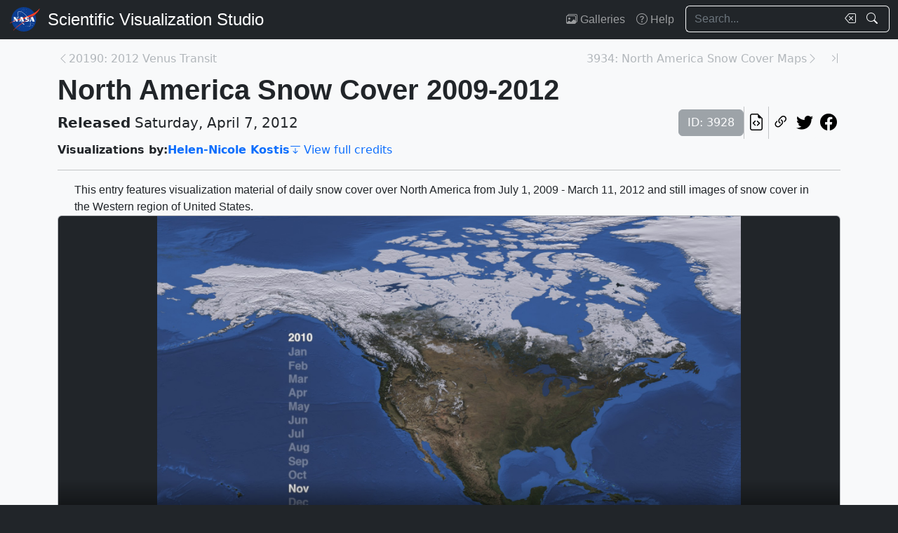

--- FILE ---
content_type: text/html; charset=utf-8
request_url: https://svs.gsfc.nasa.gov/3928/
body_size: 56028
content:






<!DOCTYPE html>
<html lang="en">
	<head>
		<!-- Meta info -->
		<meta charset="UTF-8">
		<meta name="language" content="english">
		<meta name="viewport" content="width=device-width, initial-scale=1.0, shrink-to-fit=no">
		<meta name="author" content="
	
		Helen-Nicole Kostis
	
">
		<meta
			name="description"
			content="This entry features visualization material of daily snow cover over North America from July 1, 2009 - March 11, 2012 and still images of snow cover in the Western region of United States. || "
		>
		<meta
			name="keywords"
			content="NASA, SVS, Scientific Visualization Studio, Scientific Visualization, Atmosphere, Cryology, Cryosphere, Earth, Earth Science, HDTV, Location, MODIS, north america, precipitation, Seasons, snow, Snow Cover, Snow/Ice, Terra"
		>

		<!-- Open graph protocol properties --> 
		<meta property="og:title" content="NASA Scientific Visualization Studio | North America Snow Cover 2009-2012">
		<meta property="og:type" content="article">
		<meta property="og:image" content="/vis/a000000/a003900/a003928/SnowCoverMapNA_1280x72030fps_1205_web.png">
		<meta property="og:description" content="This entry features visualization material of daily snow cover over North America from July 1, 2009 - March 11, 2012 and still images of snow cover in the Western region of United States. || ">
		
	<meta property="article:published_time" content="2012-04-07T00:00:00-04:00">
	<meta property="article:modified_time" content="2023-05-03T13:53:09.274838-04:00">
	
	
		<meta property="og:video" content="/vis/a000000/a003900/a003928/SnowCoverMapNA_1920x108030fps.mp4">
	
	
	
		<meta property="article:author" content="Helen-Nicole Kostis">
	
	
	
		<meta property="article:tag" content="Atmosphere">
	
		<meta property="article:tag" content="Cryology">
	
		<meta property="article:tag" content="Cryosphere">
	
		<meta property="article:tag" content="Earth">
	
		<meta property="article:tag" content="Earth Science">
	
		<meta property="article:tag" content="HDTV">
	
		<meta property="article:tag" content="Location">
	
		<meta property="article:tag" content="MODIS">
	
		<meta property="article:tag" content="north america">
	
		<meta property="article:tag" content="precipitation">
	
		<meta property="article:tag" content="Seasons">
	
		<meta property="article:tag" content="snow">
	
		<meta property="article:tag" content="Snow Cover">
	
		<meta property="article:tag" content="Snow/Ice">
	
		<meta property="article:tag" content="Terra">
	

		
		<meta property="og:url" content="https://svs.gsfc.nasa.gov/3928/">
		<meta property="og:locale" content="en_US">
		<meta property="og:site_name" content="NASA Scientific Visualization Studio">

		<!-- json-ld properties -->
		<script type="application/ld+json">
			{"@context": "http://schema.org", "@type": "Article", "headline": "North America Snow Cover 2009-2012", "url": "https://svs.gsfc.nasa.gov/3928/", "thumbnailUrl": "/vis/a000000/a003900/a003928/SnowCoverMapNA_1280x72030fps_1205_web.png", "datePublished": "2012-04-07T00:00:00-04:00", "articleSection": "Visualization", "creator": ["Helen-Nicole Kostis"], "keywords": ["Atmosphere","Cryology","Cryosphere","Earth","Earth Science","HDTV","Location","MODIS","north america","precipitation","Seasons","snow","Snow Cover","Snow/Ice","Terra"]}
		</script>

		<!-- Icons -->
		<link rel="icon" sizes="16x16" type="image/png" href="https://nasa.gov/wp-content/plugins/nasa-hds-core-setup/assets/favicons/favicon-16x16.png">
		<link rel="icon" sizes="32x32" type="image/png" href="https://nasa.gov/wp-content/plugins/nasa-hds-core-setup/assets/favicons/favicon-32x32.png">
		<link rel="icon" sizes="57x57" type="image/png" href="https://nasa.gov/wp-content/plugins/nasa-hds-core-setup/assets/favicons/favicon-57x57.png">
		<link rel="icon" sizes="76x76" type="image/png" href="https://nasa.gov/wp-content/plugins/nasa-hds-core-setup/assets/favicons/favicon-76x76.png">
		<link rel="icon" sizes="96x96" type="image/png" href="https://nasa.gov/wp-content/plugins/nasa-hds-core-setup/assets/favicons/favicon-96x96.png">
		<link rel="icon" sizes="128x128" type="image/png" href="https://nasa.gov/wp-content/plugins/nasa-hds-core-setup/assets/favicons/favicon-128x128.png">
		<link rel="icon" sizes="192x192" type="image/png" href="https://nasa.gov/wp-content/plugins/nasa-hds-core-setup/assets/favicons/favicon-192x192.png">
		<link rel="icon" sizes="196x196" type="image/png" href="https://nasa.gov/wp-content/plugins/nasa-hds-core-setup/assets/favicons/favicon-196x196.png">
		<link rel="icon" sizes="228x228" type="image/png" href="https://nasa.gov/wp-content/plugins/nasa-hds-core-setup/assets/favicons/favicon-228x228.png">

		<!-- Tab title -->
		<title>NASA SVS | North America Snow Cover 2009-2012</title>

		<!-- Resources -->
		<script
			src="https://cdn.jsdelivr.net/npm/jquery@3.6.0/dist/jquery.min.js"
			onerror="document.write(`<script src='/static/svs/js/jquery-3.6.0.min.js'>\x3C/script>`)"
		>
		</script>
		<script
			src="https://cdn.jsdelivr.net/npm/underscore@1.13.6/underscore-min.min.js"
			onerror="document.write(`<script src='/static/svs/js/underscore-umd-min.js'>\x3C/script>`)"
		>
		</script>
		
	


		<!-- Stylesheets -->
		<link href="/static/svs/css/bootstrap.min.css" rel="stylesheet">
		<link href="/static/svs/css/bootstrap-icons.min.css" rel="stylesheet">
		<link href="/static/svs/css/style.css" rel="stylesheet">
		
	<link href="/static/detailspage/css/detailspage.css" rel="stylesheet">

	</head>
	<body>
		<header>
			<!-- Top navigation bar -->
			<nav id="top-navbar" class="navbar navbar-expand-md navbar-dark position-fixed">
				<div class="container-fluid">
					<!-- NASA brand -->
					<a class="navbar-brand p-0 m-0" href="https://www.nasa.gov/">
						<img
							src="/static/svs/images/nasa-meatball.svg"
							alt="NASA Logo"
							height="40px"
						>
					</a>

					<span class="d-flex flex-nowrap overflow-hidden">
						
							<!-- SVS brand -->
							<a class="navbar-brand py-0 px-2 m-0 svs-brand svs-brand-svs" href="/">Scientific Visualization Studio</a>
						

						
							
						
					</span>

					<!-- Toggle button for collapsed navbar links -->
					<button
						class="navbar-toggler ms-auto"
						type="button"
						data-bs-toggle="offcanvas"
						data-bs-target="#navbar-offcanvas"
						aria-controls="navbar-offcanvas"
						aria-expanded="false"
						aria-label="Toggle navigation"
					>
						<span class="navbar-toggler-icon"></span>
					</button>

					<!-- Nav links + search box -->
					<div class="offcanvas offcanvas-end text-bg-dark flex-shrink-0 flex-grow-1" id="navbar-offcanvas">
						<div class="offcanvas-header position-absolute top-0 end-0">
							<button type="button" class="btn-close btn-close-white p-3" data-bs-dismiss="offcanvas" aria-label="Close"></button>
						</div>
						<div class="offcanvas-body">
							<ul class="navbar-nav ms-auto justify-content-end">
								<!-- Nav links -->
								
									
										
									
									<li class="nav-item">
										<a class="nav-link" href="/gallery/the-galleries/"><span class="bi bi-images" aria-hidden="true"></span> Galleries</a>
									</li>
									<li class="nav-item">
										<a class="nav-link" href="/help/"><span class="bi bi-question-circle" aria-hidden="true"></span> Help</a>
									</li>
								
								
								
								
									<!-- Search box -->
									<form id="navbar_search_form" class="ps-0 ps-md-2" role="search" action="/search" method="get">
										<div class="input-group flex-nowrap w-100">
	
		
		<input
			type="text"
			id="navbar_search_box"
			class="form-control ckempty border border-end-0  text-light bg-dark border-light"
			name="search"
			value=""
			placeholder="Search..."
			aria-label="Search..."
		>
		<label
			for="navbar_search_box"
			class="visually-hidden"
		>
			Search
		</label>
		<button
			id="navbar_search_box_clear"
			type="reset"
			class="btn btn-primary border-start-0 border border-end-0 pe-1 bg-dark border-light"
			title="Clear search text"
			aria-label="Clear search text"
			
			onclick="$('#navbar_search_box').val('')"
			
		>
			<span
				class="bi bi-backspace text-light"
				aria-hidden="true"
			> </span>
		</button>
		<button
			id="navbar_search_box_submit"
			type="submit"
			title="Search!"
			aria-label="Search!"
			class="btn btn-primary border border-start-0 pe-3 bg-dark border-light"
		>
			<span
				class="bi bi-search text-light"
				aria-hidden="true"
			> </span>
		</button>
	
</div>

									</form>
								
							</ul>
						</div>
					</div>
				</div>
			</nav>
		</header>
		<main class="flex-fill">
			<div id="alerts" class="position-fixed w-100 p-2" style="z-index: 999">
				
					


				
				
					
				
			</div>
			<div id="main-container" class="position-relative vstack container-md py-2">
				
	<article class="mt-2">
		<!-- Header (Title, release date, etc.) -->
		<section class="position-relative">
			<!-- Navigation line -->
			<nav class="row mb-2">
				<div class="w-100 d-flex">
					
						
							<span class="bi bi-chevron-left text-muted opacity-50" aria-hidden="true"></span>
						
						<a
							href="/20190"
							class="me-auto link text-muted opacity-50 text-truncate"
							style="max-width: 30vw"
							aria-label="Previous page"
						>
							20190: 2012 Venus Transit
						</a>
					
					
						<a
							href="/3934"
							class="ms-auto link text-muted opacity-50 text-truncate"
							style="max-width: 30vw"
							aria-label="Next page"
						>
							3934: North America Snow Cover Maps
						</a>
						
						
							<span class="bi bi-chevron-right text-muted opacity-50" aria-hidden="true"></span>
						
					
					
						<a
							href="/5586"
							class="link text-muted opacity-50 ms-3"
							aria-label="Newest page"
						><span class="bi bi-chevron-bar-right" aria-hidden="true"></span></a>
					
				</div>
			</nav>

			<!-- Alerts -->
			
			
			

			<!-- Title -->
			<div class="row">
				<h1 id="title" class="mb-0">North America Snow Cover 2009-2012</h1>
			</div>

			<!-- Release date + ID + social media icons -->
			<div class="row">
				<div class="hstack flex-wrap align-items-center">
					<ul class="list-unstyled vstack gap-1 mb-1 justify-content-center">
						
						
							<li class="mb-0 fs-5"><b>Released</b> Saturday, April 7, 2012</li>
						
						
					</ul>
					<div>
						<ul class="list-unstyled hstack gap-2 mb-1">
							<li>
								<span class="btn btn-secondary disabled">ID: 3928</span>
							</li>
							<li class="vr"></li>
							

							<li>
								<a
									href="/api/3928"
									target="_blank"
									class="btn btn-light btn-sm px-1"
									title="View this page in our API"
								> <span class="bi bi-file-earmark-code fs-4" aria-hidden="true"></span> </a>
							</li>
							<li class="vr"></li>
							

<li>
	


	<button
		type="button"
		class="svs-copy-link-to-this-page-button btn btn-light px-1 py-0 fs-4"
		title="Copy a link to this page"
		tabindex="0"
		aria-label="Copy a link to this page"
		data-copy-url="https://svs.gsfc.nasa.gov/3928/"
		data-bs-title="Copied!"
		data-bs-trigger="manual"
	><span class="bi bi-link-45deg" aria-hidden="true"></span></button>


</li>
<li>
	<a
		href="https://twitter.com/intent/tweet"
		target="_blank"
		class="btn btn-light btn-sm px-1"
		title="Share this page on Twitter"
	> <span class="bi bi-twitter fs-4" aria-hidden="true"></span> </a>
</li>
<li>
	 <a
	href="https://www.facebook.com/share.php?u=https%3A//svs.gsfc.nasa.gov/3928/%3F"
	target="_blank"
	class="btn btn-light btn-sm px-1"
	title="Share this page on Facebook"
> <span class="bi bi-facebook fs-4" aria-hidden="true"></span> </a>
</li>

						</ul>
					</div>
				</div>
			</div>

			<!-- Main credits -->
			<div class="row">
				<div class="hstack flex-wrap gap-3">
					


	<ul class="hstack list-unstyled gap-1 mb-0 hide-last-vr flex-wrap">
		
			
				<li>
					<ul class="hstack list-unstyled gap-1 mb-0 flex-wrap">
						
							<li class="fw-bold">
								Visualizations by:
							</li>
						
						
							
								<li>
									<a href="/search?people=Helen-Nicole%20Kostis" class="link fw-bold">Helen-Nicole Kostis</a>
								</li>
							
						
					</ul>
				</li>
				<li class="vr" aria-hidden="true">
				</li>
			
		
	</ul>

 <a href="#section_credits" class="link" onclick="$('#section_credits')[0].scrollTo({behavior: 'smooth'})"><span class="bi bi-arrow-bar-down me-1" aria-hidden="true"></span>View full credits</a>
				</div>
			</div>
			<hr>
		</section>

		
		
			<!-- Media groups -->
			<div class="vstack gap-3">
				
					
						

<section id="media_group_349535" ><div class="px-0 px-md-3 px-lg-4 mb-0-last-p"><!-- Description --><p>This entry features visualization material of daily snow cover over North America from July 1, 2009 - March 11, 2012 and still images of snow cover in the Western region of United States.</p></div></section>

					
				
					
						

<section id="media_group_349536" ><div class="card bg-gray-300 position-relative rounded overflow-hidden p-0"><!-- Content --><div class="card-body p-0"><div class="d-flex justify-content-center position-relative bg-dark"><!-- Video player --><video
				controls
				poster="/vis/a000000/a003900/a003928/SnowCoverMapNA_1920x108060fps_1205.jpg"
				preload="metadata"
				class="img-fluid w-100"
				style="min-height: 20vh; max-height: 65vh;"
			><source
						src="/vis/a000000/a003900/a003928/SnowCoverMapNA_1920x108030fps.mp4"
						type="video/mp4"
					><source
						src="/vis/a000000/a003900/a003928/SnowCoverMapNA_1280x72030fps.mp4"
						type="video/mp4"
					><source
						src="/vis/a000000/a003900/a003928/SnowCoverMapNA_1920x108030fps.webmhd.webm"
						type="video/webm"
					><p class="text-white">
					Visualization of North America Snow Cover Map for the period of July 1, 2009 - March 11, 2012.
				</p></video></div><div class="p-2 p-md-3 mb-0-last-p clearfix"><div class="hstack gap-2 flex-wrap flex-lg-nowrap float-end"><ul class="hstack list-unstyled ms-auto gap-2 flex-shrink-0 mb-0"><li><button
		type="button"
		class="svs-copy-link-to-this-page-button btn btn-light px-1 py-0 fs-4 bg-transparent border-0"
		title="Copy a link to this media item"
		tabindex="0"
		aria-label="Copy a link to this media item"
		data-copy-url="{ current_url }#media_group_349536"
		data-bs-title="Copied!"
		data-bs-trigger="manual"
	><span class="bi bi-link-45deg" aria-hidden="true"></span></button></li></ul><div class="vr"></div><!-- Download Options --><div class="dropdown flex-shrink-0"><button
		class="btn btn-sm btn-secondary dropdown-toggle text-wrap"
		data-bs-toggle="dropdown"
		aria-expanded="false"
		data-bs-popper-config='{"strategy":"fixed"}'
	><span class="bi bi-download me-1" aria-hidden="true"></span> Download
	</button><ul id="media_group_349536_download" class="dropdown-menu dropdown-menu-dark"><li id="media_group_349536_movies_download" class="dropdown-header"><h6 class="mb-0">Movies</h6></li><li><a id="media_group_349536_download_movies_0" class="dropdown-item" href="/vis/a000000/a003900/a003928/SnowCoverMapNA_1920x108030fps.mp4" target="_blank">
									SnowCoverMapNA_1920x108030fps.mp4 (1920x1080) [40.4 MB]
								</a></li><li><a id="media_group_349536_download_movies_1" class="dropdown-item" href="/vis/a000000/a003900/a003928/SnowCoverMapNA_1280x72030fps.mp4" target="_blank">
									SnowCoverMapNA_1280x72030fps.mp4 (1280x720) [25.8 MB]
								</a></li><li><a id="media_group_349536_download_movies_2" class="dropdown-item" href="/vis/a000000/a003900/a003928/SnowCoverMapNA_1920x108030fps.webmhd.webm" target="_blank">
									SnowCoverMapNA_1920x108030fps.webmhd.webm (960x540) [5.3 MB]
								</a></li><li><hr class="dropdown-divider"></li><li id="media_group_349536_frame sets_download" class="dropdown-header"><h6 class="mb-0">Frame sets</h6></li><li><a id="media_group_349536_download_frame sets_0" class="dropdown-item" href="/vis/a000000/a003900/a003928/frames/1920x1080_16x9_60p/composite/" target="_blank">
									composite (1920x1080) [262144 Item(s)]
								</a></li><li><a id="media_group_349536_download_frame sets_1" class="dropdown-item" href="/vis/a000000/a003900/a003928/frames/1920x1080_16x9_30p/composite/" target="_blank">
									composite (1920x1080) [131072 Item(s)]
								</a></li><li><a id="media_group_349536_download_frame sets_2" class="dropdown-item" href="/vis/a000000/a003900/a003928/frames/1280x720_16x9_30p/composite/" target="_blank">
									composite (1280x720) [131072 Item(s)]
								</a></li><li><hr class="dropdown-divider"></li><li id="media_group_349536_images_download" class="dropdown-header"><h6 class="mb-0">Images</h6></li><li><a id="media_group_349536_download_images_0" class="dropdown-item" href="/vis/a000000/a003900/a003928/SnowCoverMapNA_1920x108060fps_1205.jpg" target="_blank">
									SnowCoverMapNA_1920x108060fps_1205.jpg (1920x1080) [402.5 KB]
								</a></li><li><a id="media_group_349536_download_images_1" class="dropdown-item" href="/vis/a000000/a003900/a003928/SnowCoverMapNA_1280x72030fps_1205_web.png" target="_blank">
									SnowCoverMapNA_1280x72030fps_1205_web.png (320x180) [81.3 KB]
								</a></li><li><a id="media_group_349536_download_images_2" class="dropdown-item" href="/vis/a000000/a003900/a003928/SnowCoverMapNA_1280x72030fps_1205_thm.png" target="_blank">
									SnowCoverMapNA_1280x72030fps_1205_thm.png (80x40) [6.0 KB]
								</a></li><li><hr class="dropdown-divider"></li></ul></div></div><!-- Description --><p>Visualization of North America Snow Cover Map for the period of July 1, 2009 - March 11, 2012.</p></div></div></div></section>

					
				
					
						

<section id="media_group_349537" ><div class="card bg-gray-300 position-relative rounded overflow-hidden p-0"><!-- Content --><div class="card-body p-0"><div class="d-flex justify-content-center position-relative bg-dark"><!-- Video player --><video
				controls
				poster="/vis/a000000/a003900/a003928/SnowCoverMapNADatesOnly_1920x108060fps_2412_print.jpg"
				preload="metadata"
				class="img-fluid w-100"
				style="min-height: 20vh; max-height: 65vh;"
			><source
						src="/vis/a000000/a003900/a003928/SnowCoverMapNADatesOnly_1920x108030fps_0001.mp4"
						type="video/mp4"
					><source
						src="/vis/a000000/a003900/a003928/SnowCoverMapNADatesOnly_1920x108030fps_0001.webm"
						type="video/webm"
					><p class="text-white">
					This set of frames provides the layer of the dates only, with alpha channel.
				</p></video></div><div class="p-2 p-md-3 mb-0-last-p clearfix"><div class="hstack gap-2 flex-wrap flex-lg-nowrap float-end"><ul class="hstack list-unstyled ms-auto gap-2 flex-shrink-0 mb-0"><li><button
		type="button"
		class="svs-copy-link-to-this-page-button btn btn-light px-1 py-0 fs-4 bg-transparent border-0"
		title="Copy a link to this media item"
		tabindex="0"
		aria-label="Copy a link to this media item"
		data-copy-url="{ current_url }#media_group_349537"
		data-bs-title="Copied!"
		data-bs-trigger="manual"
	><span class="bi bi-link-45deg" aria-hidden="true"></span></button></li></ul><div class="vr"></div><!-- Download Options --><div class="dropdown flex-shrink-0"><button
		class="btn btn-sm btn-secondary dropdown-toggle text-wrap"
		data-bs-toggle="dropdown"
		aria-expanded="false"
		data-bs-popper-config='{"strategy":"fixed"}'
	><span class="bi bi-download me-1" aria-hidden="true"></span> Download
	</button><ul id="media_group_349537_download" class="dropdown-menu dropdown-menu-dark"><li id="media_group_349537_movies_download" class="dropdown-header"><h6 class="mb-0">Movies</h6></li><li><a id="media_group_349537_download_movies_0" class="dropdown-item" href="/vis/a000000/a003900/a003928/SnowCoverMapNADatesOnly_1920x108030fps_0001.mp4" target="_blank">
									SnowCoverMapNADatesOnly_1920x108030fps_0001.mp4 (1920x1080) [419.6 KB]
								</a></li><li><a id="media_group_349537_download_movies_1" class="dropdown-item" href="/vis/a000000/a003900/a003928/SnowCoverMapNADatesOnly_1920x108030fps_0001.webm" target="_blank">
									SnowCoverMapNADatesOnly_1920x108030fps_0001.webm (1920x1080) [640.7 KB]
								</a></li><li><hr class="dropdown-divider"></li><li id="media_group_349537_frame sets_download" class="dropdown-header"><h6 class="mb-0">Frame sets</h6></li><li><a id="media_group_349537_download_frame sets_0" class="dropdown-item" href="/vis/a000000/a003900/a003928/frames/1920x1080_16x9_60p/DatesLayer/" target="_blank">
									DatesLayer (1920x1080) [262144 Item(s)]
								</a></li><li><a id="media_group_349537_download_frame sets_1" class="dropdown-item" href="/vis/a000000/a003900/a003928/frames/1920x1080_16x9_30p/DatesLayer/" target="_blank">
									DatesLayer (1920x1080) [131072 Item(s)]
								</a></li><li><hr class="dropdown-divider"></li><li id="media_group_349537_images_download" class="dropdown-header"><h6 class="mb-0">Images</h6></li><li><a id="media_group_349537_download_images_0" class="dropdown-item" href="/vis/a000000/a003900/a003928/SnowCoverMapNADatesOnly_1920x108060fps_2412_print.jpg" target="_blank">
									SnowCoverMapNADatesOnly_1920x108060fps_2412_print.jpg (1920x1080) [23.4 KB]
								</a></li><li><a id="media_group_349537_download_images_1" class="dropdown-item" href="/vis/a000000/a003900/a003928/SnowCoverMapNADatesOnly_1920x108060fps_2412_web.png" target="_blank">
									SnowCoverMapNADatesOnly_1920x108060fps_2412_web.png (320x180) [3.2 KB]
								</a></li><li><hr class="dropdown-divider"></li></ul></div></div><!-- Description --><p>This set of frames provides the layer of the dates only, with alpha channel.</p></div></div></div></section>

					
				
					
						

<section id="media_group_349538" ><div class="card bg-gray-300 position-relative rounded overflow-hidden p-0"><!-- Content --><div class="card-body p-0"><div class="d-flex justify-content-center position-relative bg-dark"><!-- Video player --><video
				controls
				poster="/vis/a000000/a003900/a003928/SnowCoverNA_031112_3200x2160.jpg"
				preload="metadata"
				class="img-fluid w-100"
				style="min-height: 20vh; max-height: 65vh;"
			><source
						src="/vis/a000000/a003900/a003928/SnowCoverMapLayerOnlyNA_1920x108030fps.mp4"
						type="video/mp4"
					><source
						src="/vis/a000000/a003900/a003928/SnowCoverMapLayerOnlyNA_1920x108030fps.webmhd.webm"
						type="video/webm"
					><p class="text-white">
					This set of frames provides the visualization of North America Snow Cover Map without dates.
				</p></video></div><div class="p-2 p-md-3 mb-0-last-p clearfix"><div class="hstack gap-2 flex-wrap flex-lg-nowrap float-end"><ul class="hstack list-unstyled ms-auto gap-2 flex-shrink-0 mb-0"><li><button
		type="button"
		class="svs-copy-link-to-this-page-button btn btn-light px-1 py-0 fs-4 bg-transparent border-0"
		title="Copy a link to this media item"
		tabindex="0"
		aria-label="Copy a link to this media item"
		data-copy-url="{ current_url }#media_group_349538"
		data-bs-title="Copied!"
		data-bs-trigger="manual"
	><span class="bi bi-link-45deg" aria-hidden="true"></span></button></li></ul><div class="vr"></div><!-- Download Options --><div class="dropdown flex-shrink-0"><button
		class="btn btn-sm btn-secondary dropdown-toggle text-wrap"
		data-bs-toggle="dropdown"
		aria-expanded="false"
		data-bs-popper-config='{"strategy":"fixed"}'
	><span class="bi bi-download me-1" aria-hidden="true"></span> Download
	</button><ul id="media_group_349538_download" class="dropdown-menu dropdown-menu-dark"><li id="media_group_349538_movies_download" class="dropdown-header"><h6 class="mb-0">Movies</h6></li><li><a id="media_group_349538_download_movies_0" class="dropdown-item" href="/vis/a000000/a003900/a003928/SnowCoverMapLayerOnlyNA_1920x108030fps.mp4" target="_blank">
									SnowCoverMapLayerOnlyNA_1920x108030fps.mp4 (1920x1080) [37.4 MB]
								</a></li><li><a id="media_group_349538_download_movies_1" class="dropdown-item" href="/vis/a000000/a003900/a003928/SnowCoverMapLayerOnlyNA_1920x108030fps.webmhd.webm" target="_blank">
									SnowCoverMapLayerOnlyNA_1920x108030fps.webmhd.webm (960x540) [5.3 MB]
								</a></li><li><hr class="dropdown-divider"></li><li id="media_group_349538_frame sets_download" class="dropdown-header"><h6 class="mb-0">Frame sets</h6></li><li><a id="media_group_349538_download_frame sets_0" class="dropdown-item" href="/vis/a000000/a003900/a003928/frames/1920x1080_16x9_60p/SnowCoverLayer/" target="_blank">
									SnowCoverLayer (1920x1080) [262144 Item(s)]
								</a></li><li><a id="media_group_349538_download_frame sets_1" class="dropdown-item" href="/vis/a000000/a003900/a003928/frames/1920x1080_16x9_30p/SnowCoverLayer/" target="_blank">
									SnowCoverLayer (1920x1080) [131072 Item(s)]
								</a></li><li><hr class="dropdown-divider"></li><li id="media_group_349538_images_download" class="dropdown-header"><h6 class="mb-0">Images</h6></li><li><a id="media_group_349538_download_images_0" class="dropdown-item" href="/vis/a000000/a003900/a003928/SnowCoverNA_031112_3200x2160.jpg" target="_blank">
									SnowCoverNA_031112_3200x2160.jpg (3200x1800) [1.0 MB]
								</a></li><li><a id="media_group_349538_download_images_1" class="dropdown-item" href="/vis/a000000/a003900/a003928/SnowCoverNA_1920x1080.2412_web.png" target="_blank">
									SnowCoverNA_1920x1080.2412_web.png (320x180) [80.0 KB]
								</a></li><li><a id="media_group_349538_download_images_2" class="dropdown-item" href="/vis/a000000/a003900/a003928/SnowCoverNA_031112_3200x2160.tif" target="_blank">
									SnowCoverNA_031112_3200x2160.tif (3200x1800) [7.2 MB]
								</a></li><li><hr class="dropdown-divider"></li></ul></div></div><!-- Description --><p>This set of frames provides the visualization of North America Snow Cover Map without dates.</p></div></div></div></section>

					
				
					
						

<section id="media_group_349539" ><div class="card bg-gray-300 position-relative rounded overflow-hidden p-0"><!-- Content --><div class="card-body p-0"><div class="d-flex justify-content-center position-relative bg-dark"><!-- Image --><picture><source
						srcset="/vis/a000000/a003900/a003928/USWest_122011_3840x21460.2211.jpg"
						type="image/jpeg"
					><source
						srcset="/vis/a000000/a003900/a003928/USWest_122011_3840x21460.2211_web.png"
						type="image/png"
					><source
						srcset="/vis/a000000/a003900/a003928/USWest_122011_1920x1080.tif"
						type="image/tiff"
					><source
						srcset="/vis/a000000/a003900/a003928/USWest_122011_3840x21460.2211.tif"
						type="image/tiff"
					><img
					class="img-fluid w-100"
					style="min-height: 20vh; max-height: 65vh;"
					src="/static/svs/images/no_preview_web_black.png"
					title="Close-up view of Snow Cover in US West, on December 20, 2011."
					alt="Close-up view of Snow Cover in US West, on December 20, 2011."
					loading="lazy"
					type="image/png"
				></picture></div><div class="p-2 p-md-3 mb-0-last-p clearfix"><div class="hstack gap-2 flex-wrap flex-lg-nowrap float-end"><ul class="hstack list-unstyled ms-auto gap-2 flex-shrink-0 mb-0"><li><button
		type="button"
		class="svs-copy-link-to-this-page-button btn btn-light px-1 py-0 fs-4 bg-transparent border-0"
		title="Copy a link to this media item"
		tabindex="0"
		aria-label="Copy a link to this media item"
		data-copy-url="{ current_url }#media_group_349539"
		data-bs-title="Copied!"
		data-bs-trigger="manual"
	><span class="bi bi-link-45deg" aria-hidden="true"></span></button></li></ul><div class="vr"></div><!-- Download Options --><div class="dropdown flex-shrink-0"><button
		class="btn btn-sm btn-secondary dropdown-toggle text-wrap"
		data-bs-toggle="dropdown"
		aria-expanded="false"
		data-bs-popper-config='{"strategy":"fixed"}'
	><span class="bi bi-download me-1" aria-hidden="true"></span> Download
	</button><ul id="media_group_349539_download" class="dropdown-menu dropdown-menu-dark"><li id="media_group_349539_images_download" class="dropdown-header"><h6 class="mb-0">Images</h6></li><li><a id="media_group_349539_download_images_0" class="dropdown-item" href="/vis/a000000/a003900/a003928/USWest_122011_3840x21460.2211.jpg" target="_blank">
									USWest_122011_3840x21460.2211.jpg (3840x2160) [2.1 MB]
								</a></li><li><a id="media_group_349539_download_images_1" class="dropdown-item" href="/vis/a000000/a003900/a003928/USWest_122011_3840x21460.2211_web.png" target="_blank">
									USWest_122011_3840x21460.2211_web.png (320x180) [103.0 KB]
								</a></li><li><a id="media_group_349539_download_images_2" class="dropdown-item" href="/vis/a000000/a003900/a003928/USWest_122011_1920x1080.tif" target="_blank">
									USWest_122011_1920x1080.tif (1920x1080) [3.8 MB]
								</a></li><li><a id="media_group_349539_download_images_3" class="dropdown-item" href="/vis/a000000/a003900/a003928/USWest_122011_3840x21460.2211.tif" target="_blank">
									USWest_122011_3840x21460.2211.tif (3840x2160) [13.4 MB]
								</a></li><li><hr class="dropdown-divider"></li></ul></div></div><!-- Description --><p>Close-up view of Snow Cover in US West, on December 20, 2011.</p></div></div></div></section>

					
				
					
						

<section id="media_group_349540" ><div class="card bg-gray-300 position-relative rounded overflow-hidden p-0"><!-- Content --><div class="card-body p-0"><div class="d-flex justify-content-center position-relative bg-dark"><!-- Image --><picture><source
						srcset="/vis/a000000/a003900/a003928/USWest_010512_3840x21460.2249.jpg"
						type="image/jpeg"
					><source
						srcset="/vis/a000000/a003900/a003928/USWest_010512_3840x21460.2249_web.png"
						type="image/png"
					><source
						srcset="/vis/a000000/a003900/a003928/USWest_010512_1920x1080.2249.tif"
						type="image/tiff"
					><source
						srcset="/vis/a000000/a003900/a003928/USWest_010512_3840x21460.2249.tif"
						type="image/tiff"
					><img
					class="img-fluid w-100"
					style="min-height: 20vh; max-height: 65vh;"
					src="/static/svs/images/no_preview_web_black.png"
					title="Close-up view of Snow Cover in US West, on January 5, 2012."
					alt="Close-up view of Snow Cover in US West, on January 5, 2012."
					loading="lazy"
					type="image/png"
				></picture></div><div class="p-2 p-md-3 mb-0-last-p clearfix"><div class="hstack gap-2 flex-wrap flex-lg-nowrap float-end"><ul class="hstack list-unstyled ms-auto gap-2 flex-shrink-0 mb-0"><li><button
		type="button"
		class="svs-copy-link-to-this-page-button btn btn-light px-1 py-0 fs-4 bg-transparent border-0"
		title="Copy a link to this media item"
		tabindex="0"
		aria-label="Copy a link to this media item"
		data-copy-url="{ current_url }#media_group_349540"
		data-bs-title="Copied!"
		data-bs-trigger="manual"
	><span class="bi bi-link-45deg" aria-hidden="true"></span></button></li></ul><div class="vr"></div><!-- Download Options --><div class="dropdown flex-shrink-0"><button
		class="btn btn-sm btn-secondary dropdown-toggle text-wrap"
		data-bs-toggle="dropdown"
		aria-expanded="false"
		data-bs-popper-config='{"strategy":"fixed"}'
	><span class="bi bi-download me-1" aria-hidden="true"></span> Download
	</button><ul id="media_group_349540_download" class="dropdown-menu dropdown-menu-dark"><li id="media_group_349540_images_download" class="dropdown-header"><h6 class="mb-0">Images</h6></li><li><a id="media_group_349540_download_images_0" class="dropdown-item" href="/vis/a000000/a003900/a003928/USWest_010512_3840x21460.2249.jpg" target="_blank">
									USWest_010512_3840x21460.2249.jpg (3840x2160) [2.2 MB]
								</a></li><li><a id="media_group_349540_download_images_1" class="dropdown-item" href="/vis/a000000/a003900/a003928/USWest_010512_3840x21460.2249_web.png" target="_blank">
									USWest_010512_3840x21460.2249_web.png (320x180) [106.3 KB]
								</a></li><li><a id="media_group_349540_download_images_2" class="dropdown-item" href="/vis/a000000/a003900/a003928/USWest_010512_1920x1080.2249.tif" target="_blank">
									USWest_010512_1920x1080.2249.tif (1920x1080) [3.8 MB]
								</a></li><li><a id="media_group_349540_download_images_3" class="dropdown-item" href="/vis/a000000/a003900/a003928/USWest_010512_3840x21460.2249.tif" target="_blank">
									USWest_010512_3840x21460.2249.tif (3840x2160) [13.6 MB]
								</a></li><li><hr class="dropdown-divider"></li></ul></div></div><!-- Description --><p>Close-up view of Snow Cover in US West, on January 5, 2012.</p></div></div></div></section>

					
				
					
						

<section id="media_group_349541" ><div class="card bg-gray-300 position-relative rounded overflow-hidden p-0"><!-- Content --><div class="card-body p-0"><div class="d-flex justify-content-center position-relative bg-dark"><!-- Image --><picture><source
						srcset="/vis/a000000/a003900/a003928/USWest_020112_3840x2160.2302.jpg"
						type="image/jpeg"
					><source
						srcset="/vis/a000000/a003900/a003928/USWest_020112_3840x2160.2302_web.png"
						type="image/png"
					><source
						srcset="/vis/a000000/a003900/a003928/USWest_020112_1920x1080.2302.tif"
						type="image/tiff"
					><source
						srcset="/vis/a000000/a003900/a003928/USWest_020112_3840x2160.2302.tif"
						type="image/tiff"
					><img
					class="img-fluid w-100"
					style="min-height: 20vh; max-height: 65vh;"
					src="/static/svs/images/no_preview_web_black.png"
					title="Close-up view of Snow Cover in US West, on February 1, 2012."
					alt="Close-up view of Snow Cover in US West, on February 1, 2012."
					loading="lazy"
					type="image/png"
				></picture></div><div class="p-2 p-md-3 mb-0-last-p clearfix"><div class="hstack gap-2 flex-wrap flex-lg-nowrap float-end"><ul class="hstack list-unstyled ms-auto gap-2 flex-shrink-0 mb-0"><li><button
		type="button"
		class="svs-copy-link-to-this-page-button btn btn-light px-1 py-0 fs-4 bg-transparent border-0"
		title="Copy a link to this media item"
		tabindex="0"
		aria-label="Copy a link to this media item"
		data-copy-url="{ current_url }#media_group_349541"
		data-bs-title="Copied!"
		data-bs-trigger="manual"
	><span class="bi bi-link-45deg" aria-hidden="true"></span></button></li></ul><div class="vr"></div><!-- Download Options --><div class="dropdown flex-shrink-0"><button
		class="btn btn-sm btn-secondary dropdown-toggle text-wrap"
		data-bs-toggle="dropdown"
		aria-expanded="false"
		data-bs-popper-config='{"strategy":"fixed"}'
	><span class="bi bi-download me-1" aria-hidden="true"></span> Download
	</button><ul id="media_group_349541_download" class="dropdown-menu dropdown-menu-dark"><li id="media_group_349541_images_download" class="dropdown-header"><h6 class="mb-0">Images</h6></li><li><a id="media_group_349541_download_images_0" class="dropdown-item" href="/vis/a000000/a003900/a003928/USWest_020112_3840x2160.2302.jpg" target="_blank">
									USWest_020112_3840x2160.2302.jpg (3840x2160) [2.2 MB]
								</a></li><li><a id="media_group_349541_download_images_1" class="dropdown-item" href="/vis/a000000/a003900/a003928/USWest_020112_3840x2160.2302_web.png" target="_blank">
									USWest_020112_3840x2160.2302_web.png (320x180) [104.6 KB]
								</a></li><li><a id="media_group_349541_download_images_2" class="dropdown-item" href="/vis/a000000/a003900/a003928/USWest_020112_1920x1080.2302.tif" target="_blank">
									USWest_020112_1920x1080.2302.tif (1920x1080) [3.8 MB]
								</a></li><li><a id="media_group_349541_download_images_3" class="dropdown-item" href="/vis/a000000/a003900/a003928/USWest_020112_3840x2160.2302.tif" target="_blank">
									USWest_020112_3840x2160.2302.tif (3840x2160) [13.5 MB]
								</a></li><li><hr class="dropdown-divider"></li></ul></div></div><!-- Description --><p>Close-up view of Snow Cover in US West, on February 1, 2012.</p></div></div></div></section>

					
				
					
						

<section id="media_group_349542" ><div class="card bg-gray-300 position-relative rounded overflow-hidden p-0"><!-- Content --><div class="card-body p-0"><div class="d-flex justify-content-center position-relative bg-dark"><!-- Image --><picture><source
						srcset="/vis/a000000/a003900/a003928/USWest_030112_3840x2160.2387.jpg"
						type="image/jpeg"
					><source
						srcset="/vis/a000000/a003900/a003928/USWest_030112_3840x2160.2387_web.png"
						type="image/png"
					><source
						srcset="/vis/a000000/a003900/a003928/USWest_030112_1920x1080.2387.tif"
						type="image/tiff"
					><source
						srcset="/vis/a000000/a003900/a003928/USWest_030112_3840x2160.2387.tif"
						type="image/tiff"
					><img
					class="img-fluid w-100"
					style="min-height: 20vh; max-height: 65vh;"
					src="/static/svs/images/no_preview_web_black.png"
					title="Close-up view of Snow Cover in US West, on March 1, 2012."
					alt="Close-up view of Snow Cover in US West, on March 1, 2012."
					loading="lazy"
					type="image/png"
				></picture></div><div class="p-2 p-md-3 mb-0-last-p clearfix"><div class="hstack gap-2 flex-wrap flex-lg-nowrap float-end"><ul class="hstack list-unstyled ms-auto gap-2 flex-shrink-0 mb-0"><li><button
		type="button"
		class="svs-copy-link-to-this-page-button btn btn-light px-1 py-0 fs-4 bg-transparent border-0"
		title="Copy a link to this media item"
		tabindex="0"
		aria-label="Copy a link to this media item"
		data-copy-url="{ current_url }#media_group_349542"
		data-bs-title="Copied!"
		data-bs-trigger="manual"
	><span class="bi bi-link-45deg" aria-hidden="true"></span></button></li></ul><div class="vr"></div><!-- Download Options --><div class="dropdown flex-shrink-0"><button
		class="btn btn-sm btn-secondary dropdown-toggle text-wrap"
		data-bs-toggle="dropdown"
		aria-expanded="false"
		data-bs-popper-config='{"strategy":"fixed"}'
	><span class="bi bi-download me-1" aria-hidden="true"></span> Download
	</button><ul id="media_group_349542_download" class="dropdown-menu dropdown-menu-dark"><li id="media_group_349542_images_download" class="dropdown-header"><h6 class="mb-0">Images</h6></li><li><a id="media_group_349542_download_images_0" class="dropdown-item" href="/vis/a000000/a003900/a003928/USWest_030112_3840x2160.2387.jpg" target="_blank">
									USWest_030112_3840x2160.2387.jpg (3840x2160) [2.2 MB]
								</a></li><li><a id="media_group_349542_download_images_1" class="dropdown-item" href="/vis/a000000/a003900/a003928/USWest_030112_3840x2160.2387_web.png" target="_blank">
									USWest_030112_3840x2160.2387_web.png (320x180) [106.0 KB]
								</a></li><li><a id="media_group_349542_download_images_2" class="dropdown-item" href="/vis/a000000/a003900/a003928/USWest_030112_1920x1080.2387.tif" target="_blank">
									USWest_030112_1920x1080.2387.tif (1920x1080) [3.8 MB]
								</a></li><li><a id="media_group_349542_download_images_3" class="dropdown-item" href="/vis/a000000/a003900/a003928/USWest_030112_3840x2160.2387.tif" target="_blank">
									USWest_030112_3840x2160.2387.tif (3840x2160) [13.5 MB]
								</a></li><li><hr class="dropdown-divider"></li></ul></div></div><!-- Description --><p>Close-up view of Snow Cover in US West, on March 1, 2012.</p></div></div></div></section>

					
				
			</div>
			<hr>
		

		
		
			<section id="section_keywords" class="vstack gap-2">
				
					<!-- NASA science categories -->
					<ul id="nasa_science_categories" class="list-unstyled hstack flex-wrap gap-2 mb-0">
						
							<li>
								<a
									href="/search?nasa_science_categories=Earth"
									class="btn btn-primary hover-grow fw-bold"
								>
									<span class="bi bi-globe-americas me-1" aria-hidden="true"></span> Earth
								</a>
							</li>
						
					</ul>
				

				
					<!-- Keywords -->
					<ul id="keywords" class="list-unstyled hstack flex-wrap gap-2 mb-0">
						
							<li>
								<a
									href="/search?keywords=Atmosphere"
									class="btn btn-sm btn-secondary hover-grow"
								>Atmosphere</a>
							</li>
						
							<li>
								<a
									href="/search?keywords=Cryology"
									class="btn btn-sm btn-secondary hover-grow"
								>Cryology</a>
							</li>
						
							<li>
								<a
									href="/search?keywords=Cryosphere"
									class="btn btn-sm btn-secondary hover-grow"
								>Cryosphere</a>
							</li>
						
							<li>
								<a
									href="/search?keywords=Earth"
									class="btn btn-sm btn-secondary hover-grow"
								>Earth</a>
							</li>
						
							<li>
								<a
									href="/search?keywords=Earth Science"
									class="btn btn-sm btn-secondary hover-grow"
								>Earth Science</a>
							</li>
						
							<li>
								<a
									href="/search?keywords=HDTV"
									class="btn btn-sm btn-secondary hover-grow"
								>HDTV</a>
							</li>
						
							<li>
								<a
									href="/search?keywords=Location"
									class="btn btn-sm btn-secondary hover-grow"
								>Location</a>
							</li>
						
							<li>
								<a
									href="/search?keywords=MODIS"
									class="btn btn-sm btn-secondary hover-grow"
								>MODIS</a>
							</li>
						
							<li>
								<a
									href="/search?keywords=north america"
									class="btn btn-sm btn-secondary hover-grow"
								>north america</a>
							</li>
						
							<li>
								<a
									href="/search?keywords=precipitation"
									class="btn btn-sm btn-secondary hover-grow"
								>precipitation</a>
							</li>
						
							<li>
								<a
									href="/search?keywords=Seasons"
									class="btn btn-sm btn-secondary hover-grow"
								>Seasons</a>
							</li>
						
							<li>
								<a
									href="/search?keywords=snow"
									class="btn btn-sm btn-secondary hover-grow"
								>snow</a>
							</li>
						
							<li>
								<a
									href="/search?keywords=Snow Cover"
									class="btn btn-sm btn-secondary hover-grow"
								>Snow Cover</a>
							</li>
						
							<li>
								<a
									href="/search?keywords=Snow/Ice"
									class="btn btn-sm btn-secondary hover-grow"
								>Snow/Ice</a>
							</li>
						
							<li>
								<a
									href="/search?keywords=Terra"
									class="btn btn-sm btn-secondary hover-grow"
								>Terra</a>
							</li>
						
					</ul>
				
			</section>
			<hr>
		

		
		
			<section id="section_credits">
				<h2 class="fs-3">Credits</h2>
				
					<!-- Credit header box -->
					<div class="card p-3 mb-2 mb-0-last-p">
						<p><b>Please give credit for this item to:</b><br /> NASA/Goddard Space Flight Center Scientific Visualization Studio</p>
					</div>
				
				
					<!-- Credit list -->
					<ul class="list-unstyled vstack gap-2">
						
							<li class="row">
								<div class="col-6 col-md-4 col-lg-3 text-end">
									<h3 class="fs-6 mb-0 lh-base">
										
											Animator
										
									</h3>
								</div>
								<div class="col-6 col-md-8 col-lg-9 text-start border-start">
									<ul class="list-unstyled">
										
											<li>
												



<a href="/search/?people=Helen-Nicole%20Kostis" class="link">
		Helen-Nicole Kostis
	</a>
	
		(USRA)
	
	
		<a href="https://orcid.org/0009-0002-7913-1128"><img
				src="/static/detailspage/images/ORCID-iD_icon_vector.svg"
				alt="ORCID logo. It consists of the text 'id' in lowercase inside of a green circle."
				title="See this person's other publications"
				class="bg-transparent"
				style="height: 1.5rem; width: 1.5rem;"
			></a>

											</li>
										
									</ul>
								</div>
							</li>
						
							<li class="row">
								<div class="col-6 col-md-4 col-lg-3 text-end">
									<h3 class="fs-6 mb-0 lh-base">
										
											Visualizer
										
									</h3>
								</div>
								<div class="col-6 col-md-8 col-lg-9 text-start border-start">
									<ul class="list-unstyled">
										
											<li>
												



<a href="/search/?people=Cindy%20Starr" class="link">
		Cindy Starr
	</a>
	
		(Global Science and Technology, Inc.)
	
	
		<a href="https://orcid.org/0009-0000-7078-9033"><img
				src="/static/detailspage/images/ORCID-iD_icon_vector.svg"
				alt="ORCID logo. It consists of the text 'id' in lowercase inside of a green circle."
				title="See this person's other publications"
				class="bg-transparent"
				style="height: 1.5rem; width: 1.5rem;"
			></a>

											</li>
										
									</ul>
								</div>
							</li>
						
							<li class="row">
								<div class="col-6 col-md-4 col-lg-3 text-end">
									<h3 class="fs-6 mb-0 lh-base">
										
											Producer
										
									</h3>
								</div>
								<div class="col-6 col-md-8 col-lg-9 text-start border-start">
									<ul class="list-unstyled">
										
											<li>
												



<a href="/search/?people=Rani%20Gran" class="link">
		Rani Gran
	</a>
	
		(NASA/GSFC)

											</li>
										
									</ul>
								</div>
							</li>
						
							<li class="row">
								<div class="col-6 col-md-4 col-lg-3 text-end">
									<h3 class="fs-6 mb-0 lh-base">
										
											Scientists
										
									</h3>
								</div>
								<div class="col-6 col-md-8 col-lg-9 text-start border-start">
									<ul class="list-unstyled">
										
											<li>
												



<a href="/search/?people=Dorothy%20Hall" class="link">
		Dorothy Hall
	</a>
	
		(NASA/GSFC)

											</li>
										
											<li>
												



<a href="/search/?people=Jeffrey%20A.%20Miller" class="link">
		Jeffrey A. Miller
	</a>
	
		(Wyle Information Systems)

											</li>
										
											<li>
												



<a href="/search/?people=Thorsten%20Markus" class="link">
		Thorsten Markus
	</a>
	
		(NASA/GSFC)

											</li>
										
									</ul>
								</div>
							</li>
						
					</ul>
				
			</section>
			<hr>
		



		
			
				<!-- Other misc. info -->
				<section id="section_misc_info" class="row">
					
						<!-- Missions -->
						<div class="col-12 col-md-6">
							<h2 class="fs-3">Missions</h2>
							This page is related to the following missions:
							<ul class="mb-0">
								
									<li>
										<a href="/search/?missions=Terra" class="link">
											Terra
										</a>
									</li>
								
							</ul>
						</div>
					
					
					
				</section>
				<hr>
			
		

		
		

		
		
			<!-- Datasets -->
			<section id="section_datasets" class="row">
				<h2 class="fs-3">Datasets used</h2>
				<ul class="list-unstyled  mx-0">
					
						
							

	<li class="dataset card p-3 mb-2">
		<div class="card-title hstack flex-wrap">
			<h2 class="fs-5 fw-normal search-text me-auto search-text mb-0">
				Snow Cover Daily L3 Global 0.05Deg CMG (MOD10C1) [Terra: MODIS]
			</h2>
			<span class="btn btn-sm btn-secondary disabled">ID: 504</span>
		</div>

		<div class="card-subtitle hstack flex-wrap hide-last-vr gap-2 search-text">
			
			
				<span>Sensor: MODIS</span> <span class="vr"></span>
			
			
			
				<span>Dates used: July 1, 2009 - March 11, 2012</span> <span class="vr"></span>
			
		</div>

		<div class="card-body vstack p-2 gap-2">
			
			
			
			
			<a href="/search/?datasets=504" class="link">See all pages that use this dataset<span class="bi bi-chevron-right mx-2" aria-hidden="true"></span></a>
		</div>
	</li>


						
							

	<li class="dataset card p-3 mb-2">
		<div class="card-title hstack flex-wrap">
			<h2 class="fs-5 fw-normal search-text me-auto search-text mb-0">
				BMNG (Blue Marble: Next Generation) [Terra and Aqua: MODIS]
			</h2>
			<span class="btn btn-sm btn-secondary disabled">ID: 508</span>
		</div>

		<div class="card-subtitle hstack flex-wrap hide-last-vr gap-2 search-text">
			
			
				<span>Sensor: MODIS</span> <span class="vr"></span>
			
			
			
		</div>

		<div class="card-body vstack p-2 gap-2">
			
			
				<p class="mb-0">
					<span class="text-muted search-text">Credit: The Blue Marble data is courtesy of Reto Stockli (NASA/GSFC).</span>
				</p>
			
			
				<p class="mb-0">
					This dataset can be found at: <a href="http://earthobservatory.nasa.gov/Newsroom/BlueMarble/" class="link">http://earthobservatory.nasa.gov/Newsroom/BlueMarble/</a>
				</p>
			
			
			<a href="/search/?datasets=508" class="link">See all pages that use this dataset<span class="bi bi-chevron-right mx-2" aria-hidden="true"></span></a>
		</div>
	</li>


						
							

	<li class="dataset card p-3 mb-2">
		<div class="card-title hstack flex-wrap">
			<h2 class="fs-5 fw-normal search-text me-auto search-text mb-0">
				Bathymetry [Terra: MODIS]
			</h2>
			<span class="btn btn-sm btn-secondary disabled">ID: 569</span>
		</div>

		<div class="card-subtitle hstack flex-wrap hide-last-vr gap-2 search-text">
			
			
				<span>Sensor: MODIS</span> <span class="vr"></span>
			
			
			
		</div>

		<div class="card-body vstack p-2 gap-2">
			
			
			
			
			<a href="/search/?datasets=569" class="link">See all pages that use this dataset<span class="bi bi-chevron-right mx-2" aria-hidden="true"></span></a>
		</div>
	</li>


						
					
				</ul>
				<p class="text-muted mb-0">
					Note: While we identify the data sets used on this page, we do not store any further details, nor the data sets themselves on our site.
				</p>
			</section>
			<hr>
		

		
		

		
		
			<!-- Related pages -->
			<section id="section_related_pages">
				

<div class="row">
	
		<!-- Related pages -->
		<div class="col-auto">
			






	
		
			<!-- Title -->
			<h2 class="fs-3">Related</h2>
		
		
		
		<div class="position-relative">
			<ul id="accordion_related_pages_related_card_gallery" class="list-unstyled hstack flex-wrap">
				<!-- Pages -->
				
					




<!-- Tile tile_details_page_10945 --><li
			id="tile_details_page_10945"
			class="tile-gallery-tile card flex-shrink-0 rounded overflow-hidden position-relative p-0 m-0"
			style="width: 320px; max-width: 80vw; flex: none;"
		><!-- Card header --><div
					id="tile_details_page_10945_header"
					class="position-relative"
				><!-- Image topper --><a
							href="/10945/"
							title="Go to this page"
							class="card-img-top bg-dark"
						><div class="ratio ratio-16x9"><img
									src="/vis/a010000/a010900/a010945/SnowCoverNA_031112_1024x576.jpg"
									alt="North America&#x27;s mild winter has people asking, &quot;Where&#x27;s the snow?&quot;"
									style="object-fit: cover"
									loading="lazy"
								></div></a><!-- ID Badge --><span class="position-absolute top-0 start-0 badge bg-dark bg-opacity-75 fs-6 fw-normal rounded-0" style="border-bottom-right-radius: var(--bs-border-radius) !important;"> ID: 10945 </span></div><div
					id="tile_details_page_10945_body"
					class="position-absolute bottom-0 w-100"
				><!-- Type badge --><span class="start-0 badge bg-dark bg-opacity-75 fs-6 fw-normal rounded-0" style="border-top-right-radius: var(--bs-border-radius) !important;"><span class="bi bi-person-video me-1" aria-hidden="true"></span> Produced Video
							</span><!-- Card body --><div class="bg-dark bg-opacity-75 w-100 fs-6 text-white py-1 px-2"><div
								style="max-height: 225px;"
							><h3
										id="tile_details_page_10945_body_title"
										class="flex-shrink-0 mb-0 fs-6"
									><a
											href="/10945/"
											title="Go to this page"
											class="link link-light card-title overflow-hidden mb-0"
											tabindex="-1"
											style="display: -webkit-box; -webkit-box-orient: vertical; -webkit-line-clamp: 1;"
										>
											Winter, Interrupted
										</a></h3></div></div></div></li>

				
			</ul>
		</div>
	


		</div>
	
	
	
	
	
	
</div>
<hr>

			</section>
		

		
		<section id="release_time">
			<h2 class="visually-hidden">Release date</h2>
			<p class="text-muted mb-0">
				
					This page was originally published on Saturday, April 7, 2012.
					<br>
				
				This page was last updated on Wednesday, May 3, 2023 at 1:53 PM EDT.
			</p>
		</section>
		<hr>

		
		<section id="section_recommended_pages">
			 



<div id="recommended_pages" class="card-gallery-ajax-wrapper">
	<input type="hidden" id="recommended_pages_var_can_load" value="true">
	<input type="hidden" id="recommended_pages_var_is_loading" value="false" class="card-gallery-ajax-trigger">
	<input type="hidden" id="recommended_pages_var_url" value="/api/detailspage/3928/recommended/display">
	<input type="hidden" id="recommended_pages_var_params" value="">
	
		<!-- Title -->
		<h2 class="fs-3">You may also like...</h2>
	
	
	<div class="position-relative" style="height: 480px; width: 100%">
		<div id="recommended_pages_results">
			<!-- This gets filled in dynamically via. AJAX -->
		</div>
		<div id="recommended_pages_loader" class="w-100 h-100 position-relative rounded">
			<div class="position-absolute w-100 h-100">
				<div class="d-flex justify-content-center align-items-center h-100">
					<div class="loader"></div>
				</div>
			</div>
			<div class="placeholder-wave w-100 h-100">
				<div class="card bg-gray-300 placeholder w-100 h-100"></div>
			</div>
		</div>
		<div id="recommended_pages_no_results_warning" class="w-100 h-100 position-relative" style="display: none;">
			<div class="d-flex justify-content-center align-items-center h-100">
				<h4 class="fs-3 my-auto">No results.</h4>
			</div>
		</div>
		<div id="recommended_pages_error_warning" class="w-100 h-100 position-relative" style="display: none;">
			<div class="d-flex justify-content-center align-items-center h-100">
				<h4 class="fs-3 my-auto">An error occurred. Please reload this page and try again.</h4>
			</div>
		</div>
	</div>
</div>

		</section>
	</article>

			</div>
		</main>
		<footer>
			<!-- Footer Javascript -->
			
				
				<script id="_fed_an_ua_tag" src="https://dap.digitalgov.gov/Universal-Federated-Analytics-Min.js?agency=NASA&subagency=GSFC&yt=true&dclink=true"></script>
				<script id="parsely-cfg" src="https://cdn.parsely.com/keys/svs.gsfc.nasa.gov/p.js" async="" defer=""></script>
			
			<script
				src="https://cdn.jsdelivr.net/npm/bootstrap@5.2.0/dist/js/bootstrap.bundle.min.js"
				onerror="document.write(`<script src='/static/svs/js/bootstrap.bundle.min.js'>\x3C/script>`)"
			></script>

			<script src="/static/svs/js/script.js"></script>
			
	<script src="/static/svs/js/card-galleries.js"></script>


			<!-- Bottom navigation bar -->
			<nav id="bottom-navbar" class="navbar navbar-dark text-light">
				<div class="container">
					<div class="row w-100">
						<!-- Brands -->
						<div class="col-12 col-lg d-flex justify-content-center align-items-center">
							<!-- NASA brand -->
							<a href="https://www.nasa.gov/" class="link">
								<img src="/static/svs/images/nasa-meatball.svg" height="60" alt="NASA Home Page">
							</a>
							<!-- USA.gov brand -->
							<a
								href="https://www.usa.gov/" class="link"
							>
								<img src="/static/svs/images/USAgov_logo.svg" height="60" alt="USA.gov Home Page">
							</a>
						</div>
						<hr class="d-block d-lg-none my-2">
						<div class="col-12 col-sm d-flex align-items-center">
							<!-- Privacy and guidelines links -->
							<div class="text-sm-end w-100">
								
									<div class="navbar-text">
										<a href="https://www.nasa.gov/about/highlights/HP_Privacy.html" class="link link-light">Privacy Policy and Important Notices</a>
										<br>
										<a href="https://www.nasa.gov/multimedia/guidelines/index.html" class="link link-light">Reproduction Guidelines</a>
									</div>
								
							</div>
						</div>
						<div class="col-auto d-none d-sm-flex align-items-center justify-content-center">
							<div class="vr h-100 start-50"></div>
						</div>
						<div class="col-12 col-sm d-flex align-items-center">
							<!-- Contact links -->
							<div class="text-sm-start w-100">
								
									<div id="site-contacts" class="navbar-text">
										<div>
	NASA Official: <span class="email-link flex-nowrap" data-user="mark.u.subbarao" data-linktext="Mark SubbaRao"></span>
</div>
 <div>
	Site Curator: <span class="email-link flex-nowrap" data-user="ella.kaplan" data-linktext="Ella Kaplan"></span>
</div>

									</div>
								
							</div>
						</div>
					</div>
				</div>
			</nav>
		</footer>
	</body>
</html>
